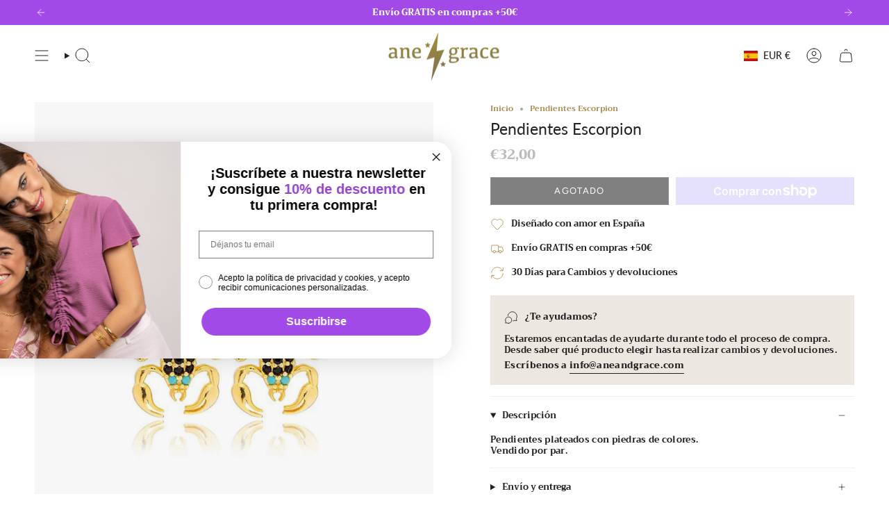

--- FILE ---
content_type: text/html; charset=utf-8
request_url: https://aneandgrace.com/products/pendientes-escorpion?section_id=api-product-grid-item
body_size: 836
content:
<div id="shopify-section-api-product-grid-item" class="shopify-section">

<div data-api-content>
<div class="grid-item product-item product-item--centered product-item--outer-text " id="product-item--api-product-grid-item-7288154161267" data-product-grid-item data-slide="||itemIndex||" data-slide-index="||itemIndex||">
  <div class="product-item__image double__image" data-product-image>
    <a class="product-link" href="/products/pendientes-escorpion" aria-label="Pendientes Escorpion" data-product-link="/products/pendientes-escorpion"><div class="product-item__bg" data-product-image-default><figure class="image-wrapper image-wrapper--cover lazy-image lazy-image--backfill is-loading" style="--aspect-ratio: 0.8333333333333334;" data-aos="img-in"
  data-aos-delay="||itemAosDelay||"
  data-aos-duration="800"
  data-aos-anchor="#product-item--api-product-grid-item-7288154161267"
  data-aos-easing="ease-out-quart"><img src="//aneandgrace.com/cdn/shop/products/AS0067_Pendientes_escorpion.jpg?crop=center&amp;height=860&amp;v=1698102834&amp;width=717" alt="" width="717" height="860" loading="lazy" srcset="//aneandgrace.com/cdn/shop/products/AS0067_Pendientes_escorpion.jpg?crop=center&amp;height=163&amp;v=1698102834&amp;width=136 136w, //aneandgrace.com/cdn/shop/products/AS0067_Pendientes_escorpion.jpg?crop=center&amp;height=191&amp;v=1698102834&amp;width=160 160w, //aneandgrace.com/cdn/shop/products/AS0067_Pendientes_escorpion.jpg?crop=center&amp;height=215&amp;v=1698102834&amp;width=180 180w, //aneandgrace.com/cdn/shop/products/AS0067_Pendientes_escorpion.jpg?crop=center&amp;height=264&amp;v=1698102834&amp;width=220 220w, //aneandgrace.com/cdn/shop/products/AS0067_Pendientes_escorpion.jpg?crop=center&amp;height=304&amp;v=1698102834&amp;width=254 254w, //aneandgrace.com/cdn/shop/products/AS0067_Pendientes_escorpion.jpg?crop=center&amp;height=340&amp;v=1698102834&amp;width=284 284w, //aneandgrace.com/cdn/shop/products/AS0067_Pendientes_escorpion.jpg?crop=center&amp;height=350&amp;v=1698102834&amp;width=292 292w, //aneandgrace.com/cdn/shop/products/AS0067_Pendientes_escorpion.jpg?crop=center&amp;height=383&amp;v=1698102834&amp;width=320 320w, //aneandgrace.com/cdn/shop/products/AS0067_Pendientes_escorpion.jpg?crop=center&amp;height=576&amp;v=1698102834&amp;width=480 480w, //aneandgrace.com/cdn/shop/products/AS0067_Pendientes_escorpion.jpg?crop=center&amp;height=633&amp;v=1698102834&amp;width=528 528w, //aneandgrace.com/cdn/shop/products/AS0067_Pendientes_escorpion.jpg?crop=center&amp;height=767&amp;v=1698102834&amp;width=640 640w, //aneandgrace.com/cdn/shop/products/AS0067_Pendientes_escorpion.jpg?v=1698102834&amp;width=717 717w" sizes="(min-width: 1400px) calc(100vw / 4 - 32px), (min-width: 750px) calc(100vw / 2 - 22px), (min-width: 480px) calc(100vw / 2 - 16px), calc(100vw / 1)" class=" fit-cover is-loading ">
</figure>
&nbsp;</div><deferred-image class="product-item__bg__under hidden"><figure class="image-wrapper image-wrapper--cover lazy-image lazy-image--backfill is-loading" style="--aspect-ratio: 0.8333333333333334;"><img src="//aneandgrace.com/cdn/shop/products/166.jpg?crop=center&amp;height=1200&amp;v=1698102834&amp;width=1000" alt="" width="1000" height="1200" loading="lazy" srcset="//aneandgrace.com/cdn/shop/products/166.jpg?crop=center&amp;height=163&amp;v=1698102834&amp;width=136 136w, //aneandgrace.com/cdn/shop/products/166.jpg?crop=center&amp;height=191&amp;v=1698102834&amp;width=160 160w, //aneandgrace.com/cdn/shop/products/166.jpg?crop=center&amp;height=215&amp;v=1698102834&amp;width=180 180w, //aneandgrace.com/cdn/shop/products/166.jpg?crop=center&amp;height=264&amp;v=1698102834&amp;width=220 220w, //aneandgrace.com/cdn/shop/products/166.jpg?crop=center&amp;height=304&amp;v=1698102834&amp;width=254 254w, //aneandgrace.com/cdn/shop/products/166.jpg?crop=center&amp;height=340&amp;v=1698102834&amp;width=284 284w, //aneandgrace.com/cdn/shop/products/166.jpg?crop=center&amp;height=350&amp;v=1698102834&amp;width=292 292w, //aneandgrace.com/cdn/shop/products/166.jpg?crop=center&amp;height=383&amp;v=1698102834&amp;width=320 320w, //aneandgrace.com/cdn/shop/products/166.jpg?crop=center&amp;height=576&amp;v=1698102834&amp;width=480 480w, //aneandgrace.com/cdn/shop/products/166.jpg?crop=center&amp;height=633&amp;v=1698102834&amp;width=528 528w, //aneandgrace.com/cdn/shop/products/166.jpg?crop=center&amp;height=767&amp;v=1698102834&amp;width=640 640w, //aneandgrace.com/cdn/shop/products/166.jpg?crop=center&amp;height=863&amp;v=1698102834&amp;width=720 720w, //aneandgrace.com/cdn/shop/products/166.jpg?crop=center&amp;height=1152&amp;v=1698102834&amp;width=960 960w, //aneandgrace.com/cdn/shop/products/166.jpg?v=1698102834&amp;width=1000 1000w" sizes="(min-width: 1400px) calc(100vw / 4 - 32px), (min-width: 750px) calc(100vw / 2 - 22px), (min-width: 480px) calc(100vw / 2 - 16px), calc(100vw / 1)" class=" fit-cover is-loading ">
</figure>
</deferred-image></a>

    
  </div>

  <div class="product-information" data-product-information>
    <div class="product-item__info">
      <a class="product-link" href="/products/pendientes-escorpion" aria-label="Pendientes Escorpion" data-product-link="/products/pendientes-escorpion"><p class="product-item__title">Pendientes Escorpion</p>

        <div class="product-item__price__holder"><div class="product-item__price" data-product-price>
            
<span class="price">
  
    <span class="sold-out">Agotado</span>
  
</span>

          </div>
        </div>
      </a></div>
  </div>
</div></div></div>

--- FILE ---
content_type: text/css
request_url: https://aneandgrace.com/cdn/shop/t/3/assets/font-settings.css?v=125562234417461567941759334111
body_size: 435
content:
@font-face{font-family:Lato;font-weight:400;font-style:normal;font-display:swap;src:url(//aneandgrace.com/cdn/fonts/lato/lato_n4.c3b93d431f0091c8be23185e15c9d1fee1e971c5.woff2?h1=YW5lLWdyYWNlLmFjY291bnQubXlzaG9waWZ5LmNvbQ&h2=YW5lYW5kZ3JhY2UuY29t&hmac=dbd295e50fb238a0ec037e2714c04ad88c7ad1ebc3a8c5f36673ac4d5ddf3f76) format("woff2"),url(//aneandgrace.com/cdn/fonts/lato/lato_n4.d5c00c781efb195594fd2fd4ad04f7882949e327.woff?h1=YW5lLWdyYWNlLmFjY291bnQubXlzaG9waWZ5LmNvbQ&h2=YW5lYW5kZ3JhY2UuY29t&hmac=fc1d3857ac556682799cf63138b607b2787582eb839ce9f39c18d6b46a6fcd9b) format("woff")}@font-face{font-family:Trirong;font-weight:700;font-style:normal;font-display:swap;src:url(//aneandgrace.com/cdn/fonts/trirong/trirong_n7.a33ed6536f9a7c6d7a9d0b52e1e13fd44f544eff.woff2?h1=YW5lLWdyYWNlLmFjY291bnQubXlzaG9waWZ5LmNvbQ&h2=YW5lYW5kZ3JhY2UuY29t&hmac=5d6bc77744c23c88a9a99f7812a611414aa0eda009f65b908d8c838d5e71f722) format("woff2"),url(//aneandgrace.com/cdn/fonts/trirong/trirong_n7.cdb88d0f8e5c427b393745c8cdeb8bc085cbacff.woff?h1=YW5lLWdyYWNlLmFjY291bnQubXlzaG9waWZ5LmNvbQ&h2=YW5lYW5kZ3JhY2UuY29t&hmac=473685c4f9b9a6b43a6a1897541e8fc9f23de049bb563017b75f2a076f009e6c) format("woff")}@font-face{font-family:Figtree;font-weight:400;font-style:normal;font-display:swap;src:url(//aneandgrace.com/cdn/fonts/figtree/figtree_n4.3c0838aba1701047e60be6a99a1b0a40ce9b8419.woff2?h1=YW5lLWdyYWNlLmFjY291bnQubXlzaG9waWZ5LmNvbQ&h2=YW5lYW5kZ3JhY2UuY29t&hmac=c2de3ab62691cd781124fa64adf5fa6e5eae99ef2fbac67913921eace8b62eca) format("woff2"),url(//aneandgrace.com/cdn/fonts/figtree/figtree_n4.c0575d1db21fc3821f17fd6617d3dee552312137.woff?h1=YW5lLWdyYWNlLmFjY291bnQubXlzaG9waWZ5LmNvbQ&h2=YW5lYW5kZ3JhY2UuY29t&hmac=f5d5c08d820e30893cb2fc8e32ab157be764444add86e07eedc2a141ef1e9004) format("woff")}@font-face{font-family:Lato;font-weight:500;font-style:normal;font-display:swap;src:url(//aneandgrace.com/cdn/fonts/lato/lato_n5.b2fec044fbe05725e71d90882e5f3b21dae2efbd.woff2?h1=YW5lLWdyYWNlLmFjY291bnQubXlzaG9waWZ5LmNvbQ&h2=YW5lYW5kZ3JhY2UuY29t&hmac=dff82ae3af8d9850470e3c9f6560c87195c8f774c72c184cdf139a1a3f17decd) format("woff2"),url(//aneandgrace.com/cdn/fonts/lato/lato_n5.f25a9a5c73ff9372e69074488f99e8ac702b5447.woff?h1=YW5lLWdyYWNlLmFjY291bnQubXlzaG9waWZ5LmNvbQ&h2=YW5lYW5kZ3JhY2UuY29t&hmac=616b18bc0bf8a91a17131f8557448ba10a6b5c7c13ae2e31fc426a91d3af9938) format("woff")}@font-face{font-family:Trirong;font-weight:800;font-style:normal;font-display:swap;src:url(//aneandgrace.com/cdn/fonts/trirong/trirong_n8.14f8d4d7d9f76403b2c7e9b304b0390605115f8c.woff2?h1=YW5lLWdyYWNlLmFjY291bnQubXlzaG9waWZ5LmNvbQ&h2=YW5lYW5kZ3JhY2UuY29t&hmac=a67852b0595e4d200fc361c2f25b737f232a6314d998cd0b0b79af45d35a6fa5) format("woff2"),url(//aneandgrace.com/cdn/fonts/trirong/trirong_n8.e67891afc4c8b52b040bad8df5045689969c6cba.woff?h1=YW5lLWdyYWNlLmFjY291bnQubXlzaG9waWZ5LmNvbQ&h2=YW5lYW5kZ3JhY2UuY29t&hmac=6eeb4c07d24898ec0829fdbc343eed8a18c8f59ca0235b0a35b2d947fe2063d3) format("woff")}@font-face{font-family:Trirong;font-weight:700;font-style:italic;font-display:swap;src:url(//aneandgrace.com/cdn/fonts/trirong/trirong_i7.0a12b233073555ab8fbb6a4daaa950731de27544.woff2?h1=YW5lLWdyYWNlLmFjY291bnQubXlzaG9waWZ5LmNvbQ&h2=YW5lYW5kZ3JhY2UuY29t&hmac=d6ed8a020e8661ae03f5865a92b4a8236697ae87f3a51405c123baa7a02642e5) format("woff2"),url(//aneandgrace.com/cdn/fonts/trirong/trirong_i7.3425495581434e8c758c3f19251e34b0b1f89e77.woff?h1=YW5lLWdyYWNlLmFjY291bnQubXlzaG9waWZ5LmNvbQ&h2=YW5lYW5kZ3JhY2UuY29t&hmac=8caad4babc5f4c609a43b9b4379d528dfd9afd6f2de8df4b8dc8f8746f8e51e5) format("woff")}@font-face{font-family:Trirong;font-weight:800;font-style:italic;font-display:swap;src:url(//aneandgrace.com/cdn/fonts/trirong/trirong_i8.82a2960e1ea6e49640b641af863408bee23f4e43.woff2?h1=YW5lLWdyYWNlLmFjY291bnQubXlzaG9waWZ5LmNvbQ&h2=YW5lYW5kZ3JhY2UuY29t&hmac=e70e87f080139097099011e73b5e6a08446bc190a914f6d6878976af80dad51a) format("woff2"),url(//aneandgrace.com/cdn/fonts/trirong/trirong_i8.d3ff510dd11f21932311821bde42838466d7c56e.woff?h1=YW5lLWdyYWNlLmFjY291bnQubXlzaG9waWZ5LmNvbQ&h2=YW5lYW5kZ3JhY2UuY29t&hmac=ef7f559782a627152cf3d9a22a2a0efd82716f3daf7cce4349045b09899d1e6a) format("woff")}
/*# sourceMappingURL=/cdn/shop/t/3/assets/font-settings.css.map?v=125562234417461567941759334111 */
